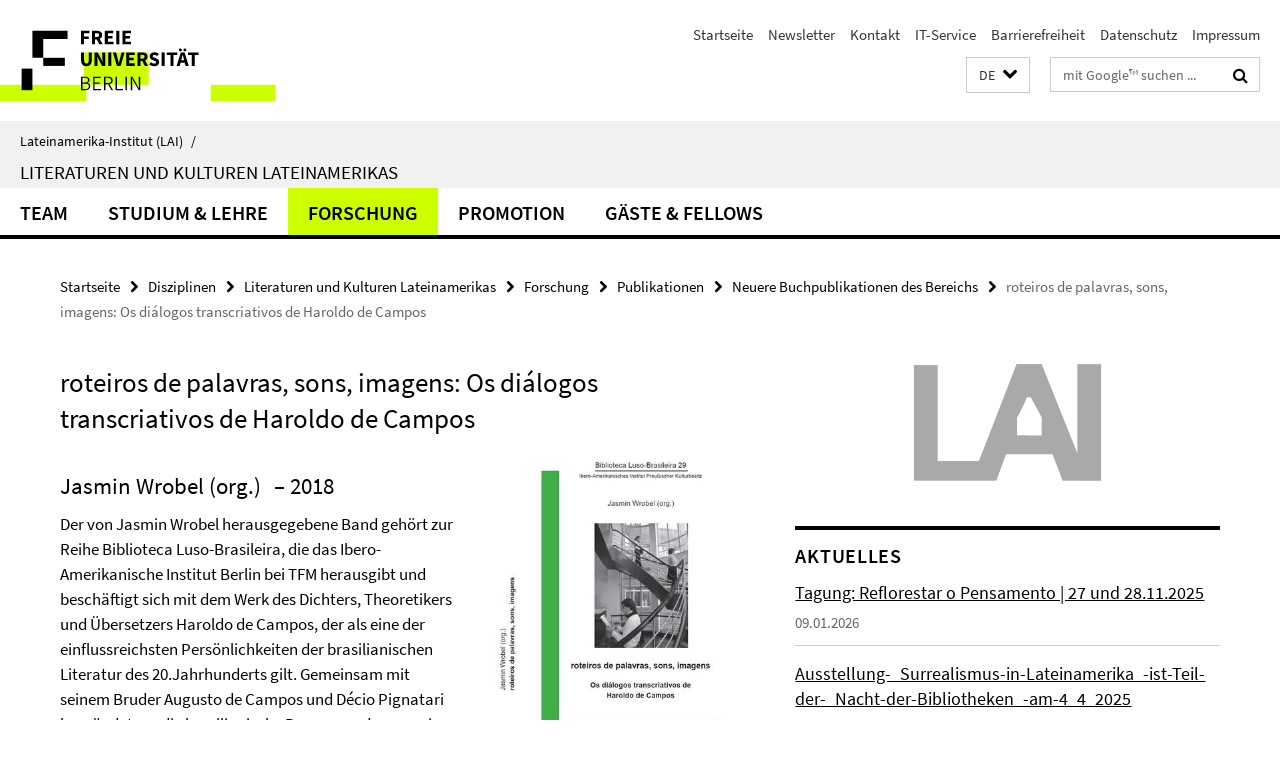

--- FILE ---
content_type: text/html; charset=utf-8
request_url: https://www.lai.fu-berlin.de/disziplinen/literaturen_und_kulturen_lateinamerikas/forschung/publikationen/publikationen_neuere/009_2018_wrobel_roteiros/index.html
body_size: 8343
content:
<!DOCTYPE html><!-- rendered 2026-02-02 04:42:04 (UTC) --><html class="ltr" lang="de"><head><title>roteiros de palavras, sons, imagens: Os diálogos transcriativos de Haroldo de Campos • Literaturen und Kulturen Lateinamerikas • Lateinamerika-Institut (LAI)</title><!-- BEGIN Fragment default/26011920/views/head_meta/91584905/1668500325?061227:1823 -->
<meta charset="utf-8" /><meta content="IE=edge" http-equiv="X-UA-Compatible" /><meta content="width=device-width, initial-scale=1.0" name="viewport" /><meta content="authenticity_token" name="csrf-param" />
<meta content="BU+0o0mj2mMqeZhjYYspefm8U8MWDTCYflerb+gswNM=" name="csrf-token" /><meta content="roteiros de palavras, sons, imagens: Os diálogos transcriativos de Haroldo de Campos" property="og:title" /><meta content="website" property="og:type" /><meta content="https://www.lai.fu-berlin.de/disziplinen/literaturen_und_kulturen_lateinamerikas/forschung/publikationen/publikationen_neuere/009_2018_wrobel_roteiros/index.html" property="og:url" /><meta content="https://www.lai.fu-berlin.de/disziplinen/literaturen_und_kulturen_lateinamerikas/forschung/publikationen/publikationen_neuere/ressourcen-ordner/cover_roteiros.jpg?width=250" property="og:image" /><meta content="index,follow" name="robots" /><meta content="2018-08-17" name="dc.date" /><meta content="roteiros de palavras, sons, imagens: Os diálogos transcriativos de Haroldo de Campos" name="dc.name" /><meta content="DE-BE" name="geo.region" /><meta content="Berlin" name="geo.placename" /><meta content="52.448131;13.286102" name="geo.position" /><link href="https://www.lai.fu-berlin.de/disziplinen/literaturen_und_kulturen_lateinamerikas/forschung/publikationen/publikationen_neuere/009_2018_wrobel_roteiros/index.html" rel="canonical" /><!-- BEGIN Fragment default/26011920/views/favicon/23219389/1768386410?013306:72019 -->
<link href="/assets/default2/favicon-12a6f1b0e53f527326498a6bfd4c3abd.ico" rel="shortcut icon" /><!-- END Fragment default/26011920/views/favicon/23219389/1768386410?013306:72019 -->
<!-- BEGIN Fragment default/26011920/head/rss/false/23219389/1768386410?065733:22003 -->
<link href="https://www.lai.fu-berlin.de/aktuelles/index.rss?format=rss" rel="alternate" title="" type="application/rss+xml" /><!-- END Fragment default/26011920/head/rss/false/23219389/1768386410?065733:22003 -->
<!-- END Fragment default/26011920/views/head_meta/91584905/1668500325?061227:1823 -->
<!-- BEGIN Fragment default/26011920/head/assets/23219389/1768386410/?212659:86400 -->
<link href="/assets/default2/lai_application-part-1-841e7928a8.css" media="all" rel="stylesheet" type="text/css" /><link href="/assets/default2/lai_application-part-2-da0e27bfab.css" media="all" rel="stylesheet" type="text/css" /><script src="/assets/default2/application-781670a880dd5cd1754f30fcf22929cb.js" type="text/javascript"></script><!--[if lt IE 9]><script src="/assets/default2/html5shiv-d11feba7bd03bd542f45c2943ca21fed.js" type="text/javascript"></script><script src="/assets/default2/respond.min-31225ade11a162d40577719d9a33d3ee.js" type="text/javascript"></script><![endif]--><meta content="Rails Connector for Infopark CMS Fiona by Infopark AG (www.infopark.de); Version 6.8.2.36.82613853" name="generator" /><!-- END Fragment default/26011920/head/assets/23219389/1768386410/?212659:86400 -->
</head><body class="site-literaturen-und-kulturen-lateinamerikas layout-size-L"><div class="debug page" data-current-path="/disziplinen/literaturen_und_kulturen_lateinamerikas/forschung/publikationen/publikationen_neuere/009_2018_wrobel_roteiros/"><a class="sr-only" href="#content">Springe direkt zu Inhalt </a><div class="horizontal-bg-container-header nocontent"><div class="container container-header"><header><!-- BEGIN Fragment default/26011920/header-part-1/23237434/1697630297/?222021:86400 -->
<a accesskey="O" id="seitenanfang"></a><a accesskey="H" href="https://www.fu-berlin.de/" hreflang="" id="fu-logo-link" title="Zur Startseite der Freien Universität Berlin"><svg id="fu-logo" version="1.1" viewBox="0 0 775 187.5" x="0" y="0"><defs><g id="fu-logo-elements"><g><polygon points="75 25 156.3 25 156.3 43.8 100 43.8 100 87.5 75 87.5 75 25"></polygon><polygon points="100 87.5 150 87.5 150 106.3 100 106.3 100 87.5"></polygon><polygon points="50 112.5 75 112.5 75 162.5 50 162.5 50 112.5"></polygon></g><g><path d="M187.5,25h19.7v5.9h-12.7v7.2h10.8v5.9h-10.8v12.2h-7.1V25z"></path><path d="M237.7,56.3l-7.1-12.5c3.3-1.5,5.6-4.4,5.6-9c0-7.4-5.4-9.7-12.1-9.7h-11.3v31.3h7.1V45h3.9l6,11.2H237.7z M219.9,30.6 h3.6c3.7,0,5.7,1,5.7,4.1c0,3.1-2,4.7-5.7,4.7h-3.6V30.6z"></path><path d="M242.5,25h19.6v5.9h-12.5v6.3h10.7v5.9h-10.7v7.2h13v5.9h-20.1V25z"></path><path d="M269,25h7.1v31.3H269V25z"></path><path d="M283.2,25h19.6v5.9h-12.5v6.3h10.7v5.9h-10.7v7.2h13v5.9h-20.1V25z"></path></g><g><path d="M427.8,72.7c2,0,3.4-1.4,3.4-3.4c0-1.9-1.4-3.4-3.4-3.4c-2,0-3.4,1.4-3.4,3.4C424.4,71.3,425.8,72.7,427.8,72.7z"></path><path d="M417.2,72.7c2,0,3.4-1.4,3.4-3.4c0-1.9-1.4-3.4-3.4-3.4c-2,0-3.4,1.4-3.4,3.4C413.8,71.3,415.2,72.7,417.2,72.7z"></path><path d="M187.5,91.8V75h7.1v17.5c0,6.1,1.9,8.2,5.4,8.2c3.5,0,5.5-2.1,5.5-8.2V75h6.8v16.8c0,10.5-4.3,15.1-12.3,15.1 C191.9,106.9,187.5,102.3,187.5,91.8z"></path><path d="M218.8,75h7.2l8.2,15.5l3.1,6.9h0.2c-0.3-3.3-0.9-7.7-0.9-11.4V75h6.7v31.3h-7.2L228,90.7l-3.1-6.8h-0.2 c0.3,3.4,0.9,7.6,0.9,11.3v11.1h-6.7V75z"></path><path d="M250.4,75h7.1v31.3h-7.1V75z"></path><path d="M261,75h7.5l3.8,14.6c0.9,3.4,1.6,6.6,2.5,10h0.2c0.9-3.4,1.6-6.6,2.5-10l3.7-14.6h7.2l-9.4,31.3h-8.5L261,75z"></path><path d="M291.9,75h19.6V81h-12.5v6.3h10.7v5.9h-10.7v7.2h13v5.9h-20.1V75z"></path><path d="M342.8,106.3l-7.1-12.5c3.3-1.5,5.6-4.4,5.6-9c0-7.4-5.4-9.7-12.1-9.7H318v31.3h7.1V95.1h3.9l6,11.2H342.8z M325.1,80.7 h3.6c3.7,0,5.7,1,5.7,4.1c0,3.1-2,4.7-5.7,4.7h-3.6V80.7z"></path><path d="M344.9,102.4l4.1-4.8c2.2,1.9,5.1,3.3,7.7,3.3c2.9,0,4.4-1.2,4.4-3c0-2-1.8-2.6-4.5-3.7l-4.1-1.7c-3.2-1.3-6.3-4-6.3-8.5 c0-5.2,4.6-9.3,11.1-9.3c3.6,0,7.4,1.4,10.1,4.1l-3.6,4.5c-2.1-1.6-4-2.4-6.5-2.4c-2.4,0-4,1-4,2.8c0,1.9,2,2.6,4.8,3.7l4,1.6 c3.8,1.5,6.2,4.1,6.2,8.5c0,5.2-4.3,9.7-11.8,9.7C352.4,106.9,348.1,105.3,344.9,102.4z"></path><path d="M373.9,75h7.1v31.3h-7.1V75z"></path><path d="M394.4,81h-8.6V75H410V81h-8.6v25.3h-7.1V81z"></path><path d="M429.2,106.3h7.5L426.9,75h-8.5l-9.8,31.3h7.2l1.9-7.4h9.5L429.2,106.3z M419.2,93.4l0.8-2.9c0.9-3.1,1.7-6.8,2.5-10.1 h0.2c0.8,3.3,1.7,7,2.5,10.1l0.7,2.9H419.2z"></path><path d="M443.6,81h-8.6V75h24.3V81h-8.6v25.3h-7.1V81z"></path></g><g><path d="M187.5,131.2h8.9c6.3,0,10.6,2.2,10.6,7.6c0,3.2-1.7,5.8-4.7,6.8v0.2c3.9,0.7,6.5,3.2,6.5,7.5c0,6.1-4.7,9.1-11.7,9.1 h-9.6V131.2z M195.7,144.7c5.8,0,8.1-2.1,8.1-5.5c0-3.9-2.7-5.4-7.9-5.4h-5.1v10.9H195.7z M196.5,159.9c5.7,0,9.1-2.1,9.1-6.6 c0-4.1-3.3-6-9.1-6h-5.8v12.6H196.5z"></path><path d="M215.5,131.2h17.6v2.8h-14.4v10.6h12.1v2.8h-12.1v12.3h14.9v2.8h-18.1V131.2z"></path><path d="M261.5,162.5l-8.2-14c4.5-0.9,7.4-3.8,7.4-8.7c0-6.3-4.4-8.6-10.7-8.6h-9.4v31.3h3.3v-13.7h6l7.9,13.7H261.5z M243.8,133.9h5.6c5.1,0,8,1.6,8,5.9c0,4.3-2.8,6.3-8,6.3h-5.6V133.9z"></path><path d="M267.4,131.2h3.3v28.5h13.9v2.8h-17.2V131.2z"></path><path d="M290.3,131.2h3.3v31.3h-3.3V131.2z"></path><path d="M302.6,131.2h3.4l12,20.6l3.4,6.4h0.2c-0.2-3.1-0.4-6.4-0.4-9.6v-17.4h3.1v31.3H321l-12-20.6l-3.4-6.4h-0.2 c0.2,3.1,0.4,6.2,0.4,9.4v17.6h-3.1V131.2z"></path></g></g></defs><g id="fu-logo-rects"></g><use x="0" xlink:href="#fu-logo-elements" y="0"></use></svg></a><script>"use strict";var svgFLogoObj = document.getElementById("fu-logo");var rectsContainer = svgFLogoObj.getElementById("fu-logo-rects");var svgns = "http://www.w3.org/2000/svg";var xlinkns = "http://www.w3.org/1999/xlink";function createRect(xPos, yPos) {  var rectWidth = ["300", "200", "150"];  var rectHeight = ["75", "100", "150"];  var rectXOffset = ["0", "100", "50"];  var rectYOffset = ["0", "75", "150"];  var x = rectXOffset[getRandomIntInclusive(0, 2)];  var y = rectYOffset[getRandomIntInclusive(0, 2)];  if (xPos == "1") {    x = x;  }  if (xPos == "2") {    x = +x + 193.75;  }  if (xPos == "3") {    x = +x + 387.5;  }  if (xPos == "4") {    x = +x + 581.25;  }  if (yPos == "1") {    y = y;  }  if (yPos == "2") {    y = +y + 112.5;  }  var cssClasses = "rectangle";  var rectColor = "#CCFF00";  var style = "fill: ".concat(rectColor, ";");  var rect = document.createElementNS(svgns, "rect");  rect.setAttribute("x", x);  rect.setAttribute("y", y);  rect.setAttribute("width", rectWidth[getRandomIntInclusive(0, 2)]);  rect.setAttribute("height", rectHeight[getRandomIntInclusive(0, 2)]);  rect.setAttribute("class", cssClasses);  rect.setAttribute("style", style);  rectsContainer.appendChild(rect);}function getRandomIntInclusive(min, max) {  min = Math.ceil(min);  max = Math.floor(max);  return Math.floor(Math.random() * (max - min + 1)) + min;}function makeGrid() {  for (var i = 1; i < 17; i = i + 1) {    if (i == "1") {      createRect("1", "1");    }    if (i == "2") {      createRect("2", "1");    }    if (i == "3") {      createRect("3", "1");    }    if (i == "5") {      createRect("1", "2");    }    if (i == "6") {      createRect("2", "2");    }    if (i == "7") {      createRect("3", "2");    }    if (i == "8") {      createRect("4", "2");    }  }}makeGrid();</script><a accesskey="H" href="https://www.fu-berlin.de/" hreflang="" id="fu-label-link" title="Zur Startseite der Freien Universität Berlin"><div id="fu-label-wrapper"><svg id="fu-label" version="1.1" viewBox="0 0 50 50" x="0" y="0"><defs><g id="fu-label-elements"><rect height="50" id="fu-label-bg" width="50"></rect><g><polygon points="19.17 10.75 36.01 10.75 36.01 14.65 24.35 14.65 24.35 23.71 19.17 23.71 19.17 10.75"></polygon><polygon points="24.35 23.71 34.71 23.71 34.71 27.6 24.35 27.6 24.35 23.71"></polygon><polygon points="13.99 28.88 19.17 28.88 19.17 39.25 13.99 39.25 13.99 28.88"></polygon></g></g></defs><use x="0" xlink:href="#fu-label-elements" y="0"></use></svg></div><div id="fu-label-text">Freie Universität Berlin</div></a><h1 class="hide">Lateinamerika-Institut (LAI)</h1><hr class="hide" /><h2 class="sr-only">Service-Navigation</h2><ul class="top-nav no-print"><li><a href="/index.html" rel="index" title="Zur Startseite von: Lateinamerika-Institut (LAI)">Startseite</a></li><li><a href="/newsletter/index.html" title="Newsletter des Lateinamerika-Instituts">Newsletter</a></li><li><a href="/kontakt/index.html" title="">Kontakt</a></li><li><a href="/institut/IT-Service/index.html" title="">IT-Service</a></li><li><a href="https://www.fu-berlin.de/$REDIRECTS/barrierefreiheit.html" title="">Barrierefreiheit</a></li><li><a href="/datenschutzhinweise/index.html" title="">Datenschutz</a></li><li><a href="/impressum/index.html" title="Impressum gem. § 5 Telemediengesetz (TMG)">Impressum</a></li></ul><!-- END Fragment default/26011920/header-part-1/23237434/1697630297/?222021:86400 -->
<a class="services-menu-icon no-print"><div class="icon-close icon-cds icon-cds-wrong" style="display: none;"></div><div class="icon-menu"><div class="dot"></div><div class="dot"></div><div class="dot"></div></div></a><div class="services-search-icon no-print"><div class="icon-close icon-cds icon-cds-wrong" style="display: none;"></div><div class="icon-search fa fa-search"></div></div><div class="services no-print"><!-- BEGIN Fragment default/26011920/header/languages/23237434/1697630297/?062235:4027 -->
<div class="services-language dropdown"><div aria-haspopup="listbox" aria-label="Sprache auswählen" class="services-dropdown-button btn btn-default" id="lang" role="button"><span aria-label="Deutsch">DE</span><div class="services-dropdown-button-icon"><div class="fa fa-chevron-down services-dropdown-button-icon-open"></div><div class="fa fa-chevron-up services-dropdown-button-icon-close"></div></div></div><ul class="dropdown-menu dropdown-menu-right" role="listbox" tabindex="-1"><li aria-disabled="true" aria-selected="true" class="disabled" role="option"><a href="#" lang="de" title="Diese Seite ist die Deutschsprachige Version">DE: Deutsch</a></li><li role="option"><a class="fub-language-version" data-locale="en" href="#" hreflang="en" lang="en" title="English version">EN: English</a></li><li role="option"><a class="fub-language-version" data-locale="es" href="#" hreflang="es" lang="es" title="La versión en Español de esta página">ES: Español</a></li></ul></div><!-- END Fragment default/26011920/header/languages/23237434/1697630297/?062235:4027 -->
<!-- BEGIN Fragment default/26011920/header-part-2/23237434/1697630297/?222021:86400 -->
<div class="services-search"><form action="/_search/index.html" class="fub-google-search-form" id="search-form" method="get" role="search"><input name="ie" type="hidden" value="UTF-8" /><label class="search-label" for="search-input">Suchbegriffe</label><input autocomplete="off" class="search-input" id="search-input" name="q" placeholder="mit Google™ suchen ..." title="Suchbegriff bitte hier eingeben" type="text" /><button class="search-button" id="search_button" title="mit Google™ suchen ..." type="submit"><i class="fa fa-search"></i></button></form><div class="search-privacy-link"><a href="http://www.fu-berlin.de/redaktion/impressum/datenschutzhinweise#faq_06_externe_suche" title="Hinweise zur Datenübertragung bei der Google™ Suche">Hinweise zur Datenübertragung bei der Google™ Suche</a></div></div><!-- END Fragment default/26011920/header-part-2/23237434/1697630297/?222021:86400 -->
</div></header></div></div><div class="horizontal-bg-container-identity nocontent"><div class="container container-identity"><div class="identity closed"><i class="identity-text-parent-icon-close fa fa-angle-up no-print"></i><i class="identity-text-parent-icon-open fa fa-angle-down no-print"></i><div class="identity-text-parent no-print"><a class="identity-text-parent-first" href="/index.html" rel="index" title="Zur Startseite von: ">Lateinamerika-Institut (LAI)<span class="identity-text-separator">/</span></a></div><h2 class="identity-text-main"><a href="/disziplinen/literaturen_und_kulturen_lateinamerikas/index.html" title="Zur Startseite von:  Literaturen und Kulturen Lateinamerikas">Literaturen und Kulturen Lateinamerikas</a></h2></div></div></div><!-- BEGIN Fragment default/26011920/navbar-wrapper-ajax/0/23237434/1697630297/?060700:3600 -->
<div class="navbar-wrapper cms-box-ajax-content" data-ajax-url="/disziplinen/literaturen_und_kulturen_lateinamerikas/index.html?comp=navbar&amp;irq=1&amp;pm=0"><nav class="main-nav-container no-print" style=""><div class="container main-nav-container-inner"><div class="main-nav-scroll-buttons" style="display:none"><div id="main-nav-btn-scroll-left" role="button"><div class="fa fa-angle-left"></div></div><div id="main-nav-btn-scroll-right" role="button"><div class="fa fa-angle-right"></div></div></div><div class="main-nav-toggle"><span class="main-nav-toggle-text">Menü</span><span class="main-nav-toggle-icon"><span class="line"></span><span class="line"></span><span class="line"></span></span></div><ul class="main-nav level-1" id="fub-main-nav"><li class="main-nav-item level-1 has-children" data-index="0" data-menu-item-path="#" data-menu-shortened="0"><a class="main-nav-item-link level-1" href="#" title="loading...">Team</a><div class="icon-has-children"><div class="fa fa-angle-right"></div><div class="fa fa-angle-down"></div><div class="fa fa-angle-up"></div></div><div class="container main-nav-parent level-2" style="display:none"><p style="margin: 20px;">loading... </p></div></li><li class="main-nav-item level-1 has-children" data-index="1" data-menu-item-path="#" data-menu-shortened="0"><a class="main-nav-item-link level-1" href="#" title="loading...">Studium &amp; Lehre</a><div class="icon-has-children"><div class="fa fa-angle-right"></div><div class="fa fa-angle-down"></div><div class="fa fa-angle-up"></div></div><div class="container main-nav-parent level-2" style="display:none"><p style="margin: 20px;">loading... </p></div></li><li class="main-nav-item level-1 has-children" data-index="2" data-menu-item-path="#" data-menu-shortened="0"><a class="main-nav-item-link level-1" href="#" title="loading...">Forschung</a><div class="icon-has-children"><div class="fa fa-angle-right"></div><div class="fa fa-angle-down"></div><div class="fa fa-angle-up"></div></div><div class="container main-nav-parent level-2" style="display:none"><p style="margin: 20px;">loading... </p></div></li><li class="main-nav-item level-1 has-children" data-index="3" data-menu-item-path="#" data-menu-shortened="0"><a class="main-nav-item-link level-1" href="#" title="loading...">Promotion</a><div class="icon-has-children"><div class="fa fa-angle-right"></div><div class="fa fa-angle-down"></div><div class="fa fa-angle-up"></div></div><div class="container main-nav-parent level-2" style="display:none"><p style="margin: 20px;">loading... </p></div></li><li class="main-nav-item level-1 has-children" data-index="4" data-menu-item-path="#" data-menu-shortened="0"><a class="main-nav-item-link level-1" href="#" title="loading...">Gäste &amp; Fellows</a><div class="icon-has-children"><div class="fa fa-angle-right"></div><div class="fa fa-angle-down"></div><div class="fa fa-angle-up"></div></div><div class="container main-nav-parent level-2" style="display:none"><p style="margin: 20px;">loading... </p></div></li></ul></div><div class="main-nav-flyout-global"><div class="container"></div><button id="main-nav-btn-flyout-close" type="button"><div id="main-nav-btn-flyout-close-container"><i class="fa fa-angle-up"></i></div></button></div></nav></div><script type="text/javascript">$(document).ready(function () { Luise.Navigation.init(); });</script><!-- END Fragment default/26011920/navbar-wrapper-ajax/0/23237434/1697630297/?060700:3600 -->
<div class="content-wrapper main horizontal-bg-container-main"><div class="container breadcrumbs-container nocontent"><div class="row"><div class="col-xs-12"><div class="box breadcrumbs no-print"><p class="hide">Pfadnavigation</p><ul class="fu-breadcrumb"><li><a href="/index.html">Startseite</a><i class="fa fa-chevron-right"></i></li><li><a href="/disziplinen/index.html">Disziplinen</a><i class="fa fa-chevron-right"></i></li><li><a href="/disziplinen/literaturen_und_kulturen_lateinamerikas/index.html">Literaturen und Kulturen Lateinamerikas</a><i class="fa fa-chevron-right"></i></li><li><a href="/disziplinen/literaturen_und_kulturen_lateinamerikas/forschung/index.html">Forschung</a><i class="fa fa-chevron-right"></i></li><li><a href="/disziplinen/literaturen_und_kulturen_lateinamerikas/forschung/publikationen/index.html">Publikationen</a><i class="fa fa-chevron-right"></i></li><li><a href="/disziplinen/literaturen_und_kulturen_lateinamerikas/forschung/publikationen/publikationen_neuere/index.html">Neuere Buchpublikationen des Bereichs</a><i class="fa fa-chevron-right"></i></li><li class="active">roteiros de palavras, sons, imagens: Os diálogos transcriativos de Haroldo de Campos</li></ul></div></div></div></div><div class="container"><div class="row"><main class="col-m-7 print-full-width"><!--skiplink anchor: content--><div class="fub-content fub-fu_dc_publikation_ordner"><a id="content"></a><div class="box dc-pub-doc"><h1 class="dc-pub-doc-headline">roteiros de palavras, sons, imagens: Os diálogos transcriativos de Haroldo de Campos</h1><div class="dc-pub-doc-container clearfix"><!-- BEGIN Fragment default/26011920/content_media/91584905/1668500325/91584905/1668500325/?055205:601 -->
<div class="icaption-right-container-s1"><figure class="icaption-right-s1" data-debug-style="5"><div class="icaption-image"><a href="/disziplinen/literaturen_und_kulturen_lateinamerikas/forschung/publikationen/publikationen_neuere/ressourcen-ordner/cover_roteiros.jpg?html=1&amp;locale=de&amp;ref=91584905" rel="nofollow" title="Bild vergrößern"><picture data-colspan="7" data-image-max-width="" data-image-size="S"><source data-screen-size='xl' srcset='/disziplinen/literaturen_und_kulturen_lateinamerikas/forschung/publikationen/publikationen_neuere/ressourcen-ordner/cover_roteiros.jpg?width=350 1x, /disziplinen/literaturen_und_kulturen_lateinamerikas/forschung/publikationen/publikationen_neuere/ressourcen-ordner/cover_roteiros.jpg?width=700 2x, /disziplinen/literaturen_und_kulturen_lateinamerikas/forschung/publikationen/publikationen_neuere/ressourcen-ordner/cover_roteiros.jpg?width=1300 3x' media='(min-width: 1200px)' ><source data-screen-size='l' srcset='/disziplinen/literaturen_und_kulturen_lateinamerikas/forschung/publikationen/publikationen_neuere/ressourcen-ordner/cover_roteiros.jpg?width=250 1x, /disziplinen/literaturen_und_kulturen_lateinamerikas/forschung/publikationen/publikationen_neuere/ressourcen-ordner/cover_roteiros.jpg?width=500 2x, /disziplinen/literaturen_und_kulturen_lateinamerikas/forschung/publikationen/publikationen_neuere/ressourcen-ordner/cover_roteiros.jpg?width=1000 3x' media='(min-width: 990px)' ><source data-screen-size='m' srcset='/disziplinen/literaturen_und_kulturen_lateinamerikas/forschung/publikationen/publikationen_neuere/ressourcen-ordner/cover_roteiros.jpg?width=250 1x, /disziplinen/literaturen_und_kulturen_lateinamerikas/forschung/publikationen/publikationen_neuere/ressourcen-ordner/cover_roteiros.jpg?width=500 2x, /disziplinen/literaturen_und_kulturen_lateinamerikas/forschung/publikationen/publikationen_neuere/ressourcen-ordner/cover_roteiros.jpg?width=1000 3x' media='(min-width: 768px)' ><source data-screen-size='s' srcset='/disziplinen/literaturen_und_kulturen_lateinamerikas/forschung/publikationen/publikationen_neuere/ressourcen-ordner/cover_roteiros.jpg?width=350 1x, /disziplinen/literaturen_und_kulturen_lateinamerikas/forschung/publikationen/publikationen_neuere/ressourcen-ordner/cover_roteiros.jpg?width=700 2x, /disziplinen/literaturen_und_kulturen_lateinamerikas/forschung/publikationen/publikationen_neuere/ressourcen-ordner/cover_roteiros.jpg?width=1300 3x' media='(min-width: 520px)' ><source data-screen-size='xs' srcset='/disziplinen/literaturen_und_kulturen_lateinamerikas/forschung/publikationen/publikationen_neuere/ressourcen-ordner/cover_roteiros.jpg?width=250 1x, /disziplinen/literaturen_und_kulturen_lateinamerikas/forschung/publikationen/publikationen_neuere/ressourcen-ordner/cover_roteiros.jpg?width=500 2x, /disziplinen/literaturen_und_kulturen_lateinamerikas/forschung/publikationen/publikationen_neuere/ressourcen-ordner/cover_roteiros.jpg?width=1000 3x' ><img alt="Cover" class="figure-img" data-image-obj-id="91602860" src="/disziplinen/literaturen_und_kulturen_lateinamerikas/forschung/publikationen/publikationen_neuere/ressourcen-ordner/cover_roteiros.jpg?width=350" style="width:100%;" /></picture></a></div><figcaption><p class="mark-6 icaption-caption" id="caption_91602860"><span aria-label="Bild: "></span><span class="icaption-caption-title">Cover<br /></span>Bildquelle: Jasmin Wrobel / TFM</p></figcaption></figure></div><!-- END Fragment default/26011920/content_media/91584905/1668500325/91584905/1668500325/?055205:601 -->
<h2><span class="dc-pub-doc-creator">Jasmin Wrobel (org.)</span><span class="dc-pub-doc-date">&nbsp;&ndash; 2018</span></h2><div class="dc-pub-doc-description-de"><p>Der von Jasmin Wrobel herausgegebene Band gehört zur Reihe Biblioteca Luso-Brasileira, die das Ibero-Amerikanische Institut Berlin bei TFM herausgibt und beschäftigt sich mit dem Werk des Dichters, Theoretikers und Übersetzers Haroldo de Campos, der als eine der einflussreichsten Persönlichkeiten der brasilianischen Literatur des 20.Jahrhunderts gilt.

Gemeinsam mit seinem Bruder Augusto de Campos und Décio Pignatari begründete er die brasilianische Bewegung der „poesia concreta“ (konkrete Poesie). Die Aufsätze des vorliegenden 29. Bandes der Reihe verfolgen einen interdisziplinären Ansatz und widmen sich den unterschiedlichen Facetten von Haroldo de Campos‘ Werk.</p></div><div class="dc-pub-doc-description-en"><p></p></div></div><div class="dc-pub-doc-table"><div class="dc-pub-doc-table-item row"><div class="dc-pub-doc-table-item-label col-m-3">Titel</div><div class="dc-pub-doc-table-item-data col-m-9">roteiros de palavras, sons, imagens: Os diálogos transcriativos de Haroldo de Campos</div></div><div class="dc-pub-doc-table-item row"><div class="dc-pub-doc-table-item-label col-m-3">Verfasser</div><div class="dc-pub-doc-table-item-data col-m-9">Jasmin Wrobel (org.)</div></div><div class="dc-pub-doc-table-item row"><div class="dc-pub-doc-table-item-label col-m-3">Verlag</div><div class="dc-pub-doc-table-item-data col-m-9">TFM, Verlag Teo Ferrer de Mesquita</div></div><div class="dc-pub-doc-table-item row"><div class="dc-pub-doc-table-item-label col-m-3">Ort</div><div class="dc-pub-doc-table-item-data col-m-9">Frankfurt/M.</div></div><div class="dc-pub-doc-table-item row"><div class="dc-pub-doc-table-item-label col-m-3">Datum</div><div class="dc-pub-doc-table-item-data col-m-9">2018</div></div><div class="dc-pub-doc-table-item row"><div class="dc-pub-doc-table-item-label col-m-3">Quelle/n</div><div class="dc-pub-doc-table-item-data col-m-9"><ul class="dc-pub-doc-table-item-source-list fa-ul"><li><a href="/disziplinen/literaturen_und_kulturen_lateinamerikas/aktuelles/ressourcen/LB_29_indice_wrobel.pdf" type="application/pdf"><span class="fa-li icon-cds icon-cds-download"></span>Índice [pdf]</a></li></ul></div></div><div class="dc-pub-doc-table-item row"><div class="dc-pub-doc-table-item-label col-m-3">Sprache</div><div class="dc-pub-doc-table-item-data col-m-9">por</div></div><div class="dc-pub-doc-table-item row"><div class="dc-pub-doc-table-item-label col-m-3">Art</div><div class="dc-pub-doc-table-item-data col-m-9">Text</div></div><div class="dc-pub-doc-table-item row"><div class="dc-pub-doc-table-item-label col-m-3">Größe oder Länge</div><div class="dc-pub-doc-table-item-data col-m-9">272 Seiten</div></div></div></div><noscript><div class="warning_box"><em class="mark-4">Für eine optimale Darstellung dieser Seite aktivieren Sie bitte JavaScript.</em></div></noscript></div></main><!-- BEGIN Fragment default/26011920/sidebar_subtree/23237434/1697630297/?061205:1801 -->
<aside class="col-m-5 sidebar-right no-print nocontent"><div class="row"><div class="col-l-11 col-l-offset-1"><div class="content-element second-logo"><div class="box box-sidebar-banner"><div class="icaption-image"><a href="/index.html"><picture data-adaptive-with="700"><source data-screen-size='-' srcset='/_media/schriftzug_lai.png?width=700 1x, /_media/schriftzug_lai.png?width=1300 2x, /_media/schriftzug_lai.png?width=2000 3x' ><img alt="Lateinamerika-Institut (LAI)" class="figure-img" data-image-obj-id="23394370" src="/_media/schriftzug_lai.png?width=700" /></picture></a></div></div></div></div></div><div class="row"><div class="col-l-11 col-l-offset-1"><div class="content-element"><!-- BEGIN Fragment default/26011920/news-box-outer/23237443/1763382661/?060700:3600 -->
<div class="box box-news-list-v1 box-border box-news-cms-5"><h3 class="box-news-list-v1-headline">Aktuelles</h3><div class="news cms-box-ajax-content" data-ajax-url="/disziplinen/literaturen_und_kulturen_lateinamerikas/aktuelles/index.html?irq=1&amp;page=1"><div class="spinner news" style="display: none; width: 16px; padding: 20px;"><img alt="spinner" src="/assets/default2/spinner-39a0a2170912fd2acf310826322141db.gif" /></div><noscript><em class="mark-4">Zur Anzeige dieser Inhalte wird JavaScript benötigt.</em><p><a href="/disziplinen/literaturen_und_kulturen_lateinamerikas/aktuelles/index.html" title="Aktuelles">Übersicht</a></p></noscript></div></div><!-- END Fragment default/26011920/news-box-outer/23237443/1763382661/?060700:3600 -->
</div></div></div><div class="row"><div class="col-l-11 col-l-offset-1"><div class="content-element"><!-- BEGIN Fragment default/26011920/fu_termin_ordner/5/69b2bfc6d9378ec526980aa4f4f32864dc127bc6/25894081/1763149505/?060700:3600 -->
<div class="box box-event-list-v1 box-border box-events-cms-5"><h3 class="box-event-list-v1-headline">Termine</h3><div class="cms-box-ajax-content"><div class="events" data-ajax-url="/disziplinen/literaturen_und_kulturen_lateinamerikas/Termine/index.html?irq=1&amp;page=1"><div class="spinner events" style="display: none; width: 16px; padding: 20px;"><img alt="spinner" src="/assets/default2/spinner-39a0a2170912fd2acf310826322141db.gif" /></div><noscript><em class="mark-4">Zur Anzeige dieser Inhalte wird JavaScript benötigt.</em><p><a href="/disziplinen/literaturen_und_kulturen_lateinamerikas/Termine/index.html" title="Termine">Übersicht</a></p></noscript></div></div></div><!-- END Fragment default/26011920/fu_termin_ordner/5/69b2bfc6d9378ec526980aa4f4f32864dc127bc6/25894081/1763149505/?060700:3600 -->
</div></div></div><div class="row"><div class="col-l-11 col-l-offset-1"><div class="content-element"><div class="box box-media-item-5"><figure class="media-item"><div class="icaption-image"><link href="https://medien.cedis.fu-berlin.de/services/fu-player/r03/css/fu-video-player.min.css" rel="stylesheet" type="text/css" /><script src="https://medien.cedis.fu-berlin.de/services/fu-player/r03/js/fu-video-player.min.js" type="text/javascript"></script><div class="box-media-item-videojs" style="background: #fff; max-width: 100%; margin-bottom: 11px;"><div class="cms-box-ajax-content" data-ajax-url="/disziplinen/literaturen_und_kulturen_lateinamerikas/Video-Galaxias/Video-Datei/index.html?irq=1" style="background: #f1f1f1;"><div class="spinner media-item" style="display: none; width: 16px; padding: 20px;"><img alt="spinner" src="/assets/default2/spinner-39a0a2170912fd2acf310826322141db.gif" /></div><noscript><em class="mark-4">Zur Anzeige dieser Inhalte wird JavaScript benötigt.</em></noscript></div></div></div></figure></div></div></div></div></aside><!-- END Fragment default/26011920/sidebar_subtree/23237434/1697630297/?061205:1801 -->
</div></div></div><!-- BEGIN Fragment default/26011920/footer/banners/23237434/1697630297/?060700:3600 -->
<!-- END Fragment default/26011920/footer/banners/23237434/1697630297/?060700:3600 -->
<div class="horizontal-bg-container-footer no-print nocontent"><footer><div class="container container-footer"><div class="row"><!-- BEGIN Fragment default/26011920/footer/col-1/23237434/1697630297/?060700:3600 -->
<div class="col-m-6 col-l-3"><div class="box"><h3 class="footer-section-headline">Literaturen und Kulturen Lateinamerikas</h3><ul class="footer-section-list fa-ul"><li><a href="/disziplinen/literaturen_und_kulturen_lateinamerikas/mitarbeiter_innen/index.html" target="_self"><i class="fa fa-li fa-chevron-right"></i>Team</a></li><li><a href="/disziplinen/literaturen_und_kulturen_lateinamerikas/forschung/index.html" target="_self"><i class="fa fa-li fa-chevron-right"></i>Forschung</a></li><li><a href="/disziplinen/literaturen_und_kulturen_lateinamerikas/studiengaenge/index.html" target="_self"><i class="fa fa-li fa-chevron-right"></i>Studium &amp; Lehre</a></li><li><a href="/disziplinen/literaturen_und_kulturen_lateinamerikas/promotion/index.html" target="_self"><i class="fa fa-li fa-chevron-right"></i>Promotion</a></li><li><a href="/disziplinen/literaturen_und_kulturen_lateinamerikas/Gastwissenschaftler_innen/index.html" target="_self"><i class="fa fa-li fa-chevron-right"></i>Gäste &amp; Fellows</a></li></ul></div></div><!-- END Fragment default/26011920/footer/col-1/23237434/1697630297/?060700:3600 -->
<!-- BEGIN Fragment default/26011920/footer/col-2/23237434/1697630297/?060700:3600 -->
<div class="col-m-6 col-l-3"><div class="box"><h3 class="footer-section-headline">Service-Navigation</h3><ul class="footer-section-list fa-ul"><li><a href="/index.html" rel="index" title="Zur Startseite von: Lateinamerika-Institut (LAI)"><i class="fa fa-li fa-chevron-right"></i>Startseite</a></li><li><a href="/newsletter/index.html" title="Newsletter des Lateinamerika-Instituts"><i class="fa fa-li fa-chevron-right"></i>Newsletter</a></li><li><a href="/kontakt/index.html" title=""><i class="fa fa-li fa-chevron-right"></i>Kontakt</a></li><li><a href="/institut/IT-Service/index.html" title=""><i class="fa fa-li fa-chevron-right"></i>IT-Service</a></li><li><a href="https://www.fu-berlin.de/$REDIRECTS/barrierefreiheit.html" title=""><i class="fa fa-li fa-chevron-right"></i>Barrierefreiheit</a></li><li><a href="/datenschutzhinweise/index.html" title=""><i class="fa fa-li fa-chevron-right"></i>Datenschutz</a></li><li><a href="/impressum/index.html" title="Impressum gem. § 5 Telemediengesetz (TMG)"><i class="fa fa-li fa-chevron-right"></i>Impressum</a></li></ul></div></div><!-- END Fragment default/26011920/footer/col-2/23237434/1697630297/?060700:3600 -->
<!-- BEGIN Fragment default/26011920/footer/col-3/23237434/1697630297/?060700:3600 -->
<div class="clearfix visible-m"></div><div class="col-m-6 col-l-3"><div class="box"><h3 class="footer-section-headline">Soziale Medien</h3><ul class="footer-section-list footer-section-list-social fa-ul"><li><a href="http://www.facebook.com/pages/LAI-Literaturen-und-Kulturen/490367797756368" rel="external" target="_blank" title=""><i class="fa fa-li fa-facebook-square"></i>Facebook</a></li></ul><a class="footer-section-list-social-notice" href="http://www.fu-berlin.de/redaktion/impressum/hinweis_social-media" title="Bitte beachten Sie die Hinweise zur Nutzung sozialer Medien">Hinweise zur Nutzung sozialer Medien</a></div></div><!-- END Fragment default/26011920/footer/col-3/23237434/1697630297/?060700:3600 -->
<div class="col-m-6 col-l-3"><div class="box"><h3 class="footer-section-headline">Diese Seite</h3><ul class="footer-section-list fa-ul"><li><a href="#" onclick="javascript:self.print();return false;" rel="alternate" role="button" title="Diese Seite drucken"><i class="fa fa-li fa-chevron-right"></i>Drucken</a></li><!-- BEGIN Fragment default/26011920/footer/col-4.rss/23237434/1697630297/?060700:3600 -->
<li><a href="https://www.lai.fu-berlin.de/aktuelles/index.rss?format=rss" target="_blank" title="RSS-Feed abonnieren"><i class="fa fa-li fa-chevron-right"></i>RSS-Feed abonnieren</a></li><!-- END Fragment default/26011920/footer/col-4.rss/23237434/1697630297/?060700:3600 -->
<!-- BEGIN Fragment default/26011920/footer/col-4.languages/23237434/1697630297/?060700:3600 -->
<li><a class="fub-language-version" data-locale="de" href="/disziplinen/literaturen_und_kulturen_lateinamerikas/index.html?irq=0&amp;next=en" hreflang="en" lang="en" title="English version"><i class="fa fa-li fa-chevron-right"></i>English</a></li><li><a class="fub-language-version" data-locale="de" href="/disziplinen/literaturen_und_kulturen_lateinamerikas/index.html?irq=0&amp;next=es" hreflang="es" lang="es" title="La versión en Español de esta página"><i class="fa fa-li fa-chevron-right"></i>Español</a></li><!-- END Fragment default/26011920/footer/col-4.languages/23237434/1697630297/?060700:3600 -->
</ul></div></div></div></div><div class="container container-seal"><div class="row"><div class="col-xs-12"><img alt="Siegel der Freien Universität Berlin" id="fu-seal" src="/assets/default2/fu-siegel-web-schwarz-684a4d11be3c3400d8906a344a77c9a4.png" /><div id="fu-seal-description">Das wissenschaftliche Ethos der Freien Universität Berlin wird seit ihrer Gründung im Dezember 1948 von drei Werten bestimmt: Wahrheit, Gerechtigkeit und Freiheit.</div></div></div></div></footer></div><script src="/assets/default2/henry-55a2f6b1df7f8729fca2d550689240e9.js" type="text/javascript"></script></div></body></html>

--- FILE ---
content_type: text/html; charset=utf-8
request_url: https://www.lai.fu-berlin.de/disziplinen/literaturen_und_kulturen_lateinamerikas/index.html?comp=navbar&irq=1&pm=0
body_size: 3466
content:
<!-- BEGIN Fragment default/26011920/navbar-wrapper/23237434/1697630297/?061207:1800 -->
<!-- BEGIN Fragment default/26011920/navbar/1ad5cdd12274e4afd85796df01db74efbbe8cb21/?054207:86400 -->
<nav class="main-nav-container no-print nocontent" style="display: none;"><div class="container main-nav-container-inner"><div class="main-nav-scroll-buttons" style="display:none"><div id="main-nav-btn-scroll-left" role="button"><div class="fa fa-angle-left"></div></div><div id="main-nav-btn-scroll-right" role="button"><div class="fa fa-angle-right"></div></div></div><div class="main-nav-toggle"><span class="main-nav-toggle-text">Menü</span><span class="main-nav-toggle-icon"><span class="line"></span><span class="line"></span><span class="line"></span></span></div><ul class="main-nav level-1" id="fub-main-nav"><li class="main-nav-item level-1" data-index="0" data-menu-item-path="/disziplinen/literaturen_und_kulturen_lateinamerikas/mitarbeiter_innen" data-menu-shortened="0" id="main-nav-item-mitarbeiter_innen"><a class="main-nav-item-link level-1" href="/disziplinen/literaturen_und_kulturen_lateinamerikas/mitarbeiter_innen/index.html">Team</a></li><li class="main-nav-item level-1 has-children" data-index="1" data-menu-item-path="/disziplinen/literaturen_und_kulturen_lateinamerikas/studiengaenge" data-menu-shortened="0" id="main-nav-item-studiengaenge"><a class="main-nav-item-link level-1" href="/disziplinen/literaturen_und_kulturen_lateinamerikas/studiengaenge/index.html">Studium &amp; Lehre</a><div class="icon-has-children"><div class="fa fa-angle-right"></div><div class="fa fa-angle-down"></div><div class="fa fa-angle-up"></div></div><div class="container main-nav-parent level-2" style="display:none"><a class="main-nav-item-link level-1" href="/disziplinen/literaturen_und_kulturen_lateinamerikas/studiengaenge/index.html"><span>Zur Übersichtsseite Studium &amp; Lehre</span></a></div><ul class="main-nav level-2"><li class="main-nav-item level-2 has-children" data-menu-item-path="/disziplinen/literaturen_und_kulturen_lateinamerikas/studiengaenge/lateinamerikanische_literatur_in_berlin"><a class="main-nav-item-link level-2" href="/disziplinen/literaturen_und_kulturen_lateinamerikas/studiengaenge/lateinamerikanische_literatur_in_berlin/index.html">Lateinamerikanische Literatur in Berlin</a><div class="icon-has-children"><div class="fa fa-angle-right"></div><div class="fa fa-angle-down"></div><div class="fa fa-angle-up"></div></div><ul class="main-nav level-3"><li class="main-nav-item level-3 " data-menu-item-path="/disziplinen/literaturen_und_kulturen_lateinamerikas/studiengaenge/lateinamerikanische_literatur_in_berlin/berlin_in_der_lateinamerikanischen_literatur"><a class="main-nav-item-link level-3" href="/disziplinen/literaturen_und_kulturen_lateinamerikas/studiengaenge/lateinamerikanische_literatur_in_berlin/berlin_in_der_lateinamerikanischen_literatur/index.html">Berlin in der lateinamerikanischen Literatur. Eine Spurensuche in lateinamerikanischen Texten und im Berliner Stadtraum</a></li><li class="main-nav-item level-3 " data-menu-item-path="/disziplinen/literaturen_und_kulturen_lateinamerikas/studiengaenge/lateinamerikanische_literatur_in_berlin/cronicas_de_berlin"><a class="main-nav-item-link level-3" href="/disziplinen/literaturen_und_kulturen_lateinamerikas/studiengaenge/lateinamerikanische_literatur_in_berlin/cronicas_de_berlin/index.html">Crónicas de Berlín. Marcas latinas en la ciudad mutante</a></li><li class="main-nav-item level-3 " data-menu-item-path="/disziplinen/literaturen_und_kulturen_lateinamerikas/studiengaenge/lateinamerikanische_literatur_in_berlin/seminario_de_escritura_creativa_sin_aliento"><a class="main-nav-item-link level-3" href="/disziplinen/literaturen_und_kulturen_lateinamerikas/studiengaenge/lateinamerikanische_literatur_in_berlin/seminario_de_escritura_creativa_sin_aliento/index.html">Sin Aliento. Memoria de un tiempo que marcó a fuego nuestra experiencia social y del que ya (casi) nadie quiere acordarse.</a></li></ul></li><li class="main-nav-item level-2 " data-menu-item-path="/disziplinen/literaturen_und_kulturen_lateinamerikas/studiengaenge/Berufsperspektiven"><a class="main-nav-item-link level-2" href="/disziplinen/literaturen_und_kulturen_lateinamerikas/studiengaenge/Berufsperspektiven/index.html">Berufsperspektiven</a></li><li class="main-nav-item level-2 has-children" data-menu-item-path="/disziplinen/literaturen_und_kulturen_lateinamerikas/studiengaenge/elearning-projekte"><a class="main-nav-item-link level-2" href="/disziplinen/literaturen_und_kulturen_lateinamerikas/studiengaenge/elearning-projekte/index.html">Lehrprojekte | E-Learning-Projekte</a><div class="icon-has-children"><div class="fa fa-angle-right"></div><div class="fa fa-angle-down"></div><div class="fa fa-angle-up"></div></div><ul class="main-nav level-3"><li class="main-nav-item level-3 " data-menu-item-path="/disziplinen/literaturen_und_kulturen_lateinamerikas/studiengaenge/elearning-projekte/brennpunkte_la"><a class="main-nav-item-link level-3" href="/disziplinen/literaturen_und_kulturen_lateinamerikas/studiengaenge/elearning-projekte/brennpunkte_la/index.html">Forschungspraxis im MA Interdisziplinäre Lateinamerikastudien</a></li><li class="main-nav-item level-3 " data-menu-item-path="/disziplinen/literaturen_und_kulturen_lateinamerikas/studiengaenge/elearning-projekte/projektkurs_sose10-ws10_11"><a class="main-nav-item-link level-3" href="/disziplinen/literaturen_und_kulturen_lateinamerikas/studiengaenge/elearning-projekte/projektkurs_sose10-ws10_11/index.html">MA-Projektkurs SoSe 2010-WS 2010/11</a></li></ul></li><li class="main-nav-item level-2 has-children" data-menu-item-path="/disziplinen/literaturen_und_kulturen_lateinamerikas/studiengaenge/lehrangebot"><a class="main-nav-item-link level-2" href="/disziplinen/literaturen_und_kulturen_lateinamerikas/studiengaenge/lehrangebot/index.html">Lehrangebot</a><div class="icon-has-children"><div class="fa fa-angle-right"></div><div class="fa fa-angle-down"></div><div class="fa fa-angle-up"></div></div><ul class="main-nav level-3"><li class="main-nav-item level-3 has-children" data-menu-item-path="/disziplinen/literaturen_und_kulturen_lateinamerikas/studiengaenge/lehrangebot/archiv"><a class="main-nav-item-link level-3" href="/disziplinen/literaturen_und_kulturen_lateinamerikas/studiengaenge/lehrangebot/archiv/index.html">Archiv</a><div class="icon-has-children"><div class="fa fa-angle-right"></div><div class="fa fa-angle-down"></div><div class="fa fa-angle-up"></div></div><ul class="main-nav level-4"><li class="main-nav-item level-4 " data-menu-item-path="/disziplinen/literaturen_und_kulturen_lateinamerikas/studiengaenge/lehrangebot/archiv/sose_17"><a class="main-nav-item-link level-4" href="/disziplinen/literaturen_und_kulturen_lateinamerikas/studiengaenge/lehrangebot/archiv/sose_17/index.html">Sommersemester 2017</a></li><li class="main-nav-item level-4 " data-menu-item-path="/disziplinen/literaturen_und_kulturen_lateinamerikas/studiengaenge/lehrangebot/archiv/sose_18"><a class="main-nav-item-link level-4" href="/disziplinen/literaturen_und_kulturen_lateinamerikas/studiengaenge/lehrangebot/archiv/sose_18/index.html">Sommersemester 2018</a></li><li class="main-nav-item level-4 " data-menu-item-path="/disziplinen/literaturen_und_kulturen_lateinamerikas/studiengaenge/lehrangebot/archiv/sose_19"><a class="main-nav-item-link level-4" href="/disziplinen/literaturen_und_kulturen_lateinamerikas/studiengaenge/lehrangebot/archiv/sose_19/index.html">Sommersemester 2019</a></li><li class="main-nav-item level-4 " data-menu-item-path="/disziplinen/literaturen_und_kulturen_lateinamerikas/studiengaenge/lehrangebot/archiv/sose_20"><a class="main-nav-item-link level-4" href="/disziplinen/literaturen_und_kulturen_lateinamerikas/studiengaenge/lehrangebot/archiv/sose_20/index.html">Sommersemester 2020 (Digital)</a></li><li class="main-nav-item level-4 " data-menu-item-path="/disziplinen/literaturen_und_kulturen_lateinamerikas/studiengaenge/lehrangebot/archiv/sose_21"><a class="main-nav-item-link level-4" href="/disziplinen/literaturen_und_kulturen_lateinamerikas/studiengaenge/lehrangebot/archiv/sose_21/index.html">Sommersemester 2021 (Digital)</a></li><li class="main-nav-item level-4 " data-menu-item-path="/disziplinen/literaturen_und_kulturen_lateinamerikas/studiengaenge/lehrangebot/archiv/sose_22"><a class="main-nav-item-link level-4" href="/disziplinen/literaturen_und_kulturen_lateinamerikas/studiengaenge/lehrangebot/archiv/sose_22/index.html">Sommersemester 2022</a></li><li class="main-nav-item level-4 " data-menu-item-path="/disziplinen/literaturen_und_kulturen_lateinamerikas/studiengaenge/lehrangebot/archiv/sose_23"><a class="main-nav-item-link level-4" href="/disziplinen/literaturen_und_kulturen_lateinamerikas/studiengaenge/lehrangebot/archiv/sose_23/index.html">Sommersemester 2023</a></li><li class="main-nav-item level-4 " data-menu-item-path="/disziplinen/literaturen_und_kulturen_lateinamerikas/studiengaenge/lehrangebot/archiv/sose_24"><a class="main-nav-item-link level-4" href="/disziplinen/literaturen_und_kulturen_lateinamerikas/studiengaenge/lehrangebot/archiv/sose_24/index.html">Sommersemester 2024</a></li><li class="main-nav-item level-4 " data-menu-item-path="/disziplinen/literaturen_und_kulturen_lateinamerikas/studiengaenge/lehrangebot/archiv/sose_25"><a class="main-nav-item-link level-4" href="/disziplinen/literaturen_und_kulturen_lateinamerikas/studiengaenge/lehrangebot/archiv/sose_25/index.html">Sommersemester 2025</a></li><li class="main-nav-item level-4 " data-menu-item-path="/disziplinen/literaturen_und_kulturen_lateinamerikas/studiengaenge/lehrangebot/archiv/ws_17_18"><a class="main-nav-item-link level-4" href="/disziplinen/literaturen_und_kulturen_lateinamerikas/studiengaenge/lehrangebot/archiv/ws_17_18/index.html">Wintersemester 2017/18</a></li><li class="main-nav-item level-4 " data-menu-item-path="/disziplinen/literaturen_und_kulturen_lateinamerikas/studiengaenge/lehrangebot/archiv/ws_18_19"><a class="main-nav-item-link level-4" href="/disziplinen/literaturen_und_kulturen_lateinamerikas/studiengaenge/lehrangebot/archiv/ws_18_19/index.html">Wintersemester 2018/19</a></li><li class="main-nav-item level-4 " data-menu-item-path="/disziplinen/literaturen_und_kulturen_lateinamerikas/studiengaenge/lehrangebot/archiv/ws_19_20"><a class="main-nav-item-link level-4" href="/disziplinen/literaturen_und_kulturen_lateinamerikas/studiengaenge/lehrangebot/archiv/ws_19_20/index.html">Wintersemester 2019/20</a></li><li class="main-nav-item level-4 " data-menu-item-path="/disziplinen/literaturen_und_kulturen_lateinamerikas/studiengaenge/lehrangebot/archiv/ws_20_21"><a class="main-nav-item-link level-4" href="/disziplinen/literaturen_und_kulturen_lateinamerikas/studiengaenge/lehrangebot/archiv/ws_20_21/index.html">Wintersemester 2020/21 (Digital)</a></li><li class="main-nav-item level-4 " data-menu-item-path="/disziplinen/literaturen_und_kulturen_lateinamerikas/studiengaenge/lehrangebot/archiv/ws_21_22"><a class="main-nav-item-link level-4" href="/disziplinen/literaturen_und_kulturen_lateinamerikas/studiengaenge/lehrangebot/archiv/ws_21_22/index.html">Wintersemester 2021/22 (Digital)</a></li><li class="main-nav-item level-4 " data-menu-item-path="/disziplinen/literaturen_und_kulturen_lateinamerikas/studiengaenge/lehrangebot/archiv/ws_22_23"><a class="main-nav-item-link level-4" href="/disziplinen/literaturen_und_kulturen_lateinamerikas/studiengaenge/lehrangebot/archiv/ws_22_23/index.html">Wintersemester 2022/23</a></li><li class="main-nav-item level-4 " data-menu-item-path="/disziplinen/literaturen_und_kulturen_lateinamerikas/studiengaenge/lehrangebot/archiv/ws_23_24"><a class="main-nav-item-link level-4" href="/disziplinen/literaturen_und_kulturen_lateinamerikas/studiengaenge/lehrangebot/archiv/ws_23_24/index.html">Wintersemester 2023/24</a></li><li class="main-nav-item level-4 " data-menu-item-path="/disziplinen/literaturen_und_kulturen_lateinamerikas/studiengaenge/lehrangebot/archiv/ws_24_25"><a class="main-nav-item-link level-4" href="/disziplinen/literaturen_und_kulturen_lateinamerikas/studiengaenge/lehrangebot/archiv/ws_24_25/index.html">Wintersemester 2024/25</a></li></ul></li></ul></li><li class="main-nav-item level-2 " data-menu-item-path="/disziplinen/literaturen_und_kulturen_lateinamerikas/studiengaenge/links"><a class="main-nav-item-link level-2" href="/disziplinen/literaturen_und_kulturen_lateinamerikas/studiengaenge/links/index.html">Weiterführende Links</a></li></ul></li><li class="main-nav-item level-1 has-children" data-index="2" data-menu-item-path="/disziplinen/literaturen_und_kulturen_lateinamerikas/forschung" data-menu-shortened="0" id="main-nav-item-forschung"><a class="main-nav-item-link level-1" href="/disziplinen/literaturen_und_kulturen_lateinamerikas/forschung/index.html">Forschung</a><div class="icon-has-children"><div class="fa fa-angle-right"></div><div class="fa fa-angle-down"></div><div class="fa fa-angle-up"></div></div><div class="container main-nav-parent level-2" style="display:none"><a class="main-nav-item-link level-1" href="/disziplinen/literaturen_und_kulturen_lateinamerikas/forschung/index.html"><span>Zur Übersichtsseite Forschung</span></a></div><ul class="main-nav level-2"><li class="main-nav-item level-2 has-children" data-menu-item-path="/disziplinen/literaturen_und_kulturen_lateinamerikas/forschung/Fokus_LA_Indien"><a class="main-nav-item-link level-2" href="/disziplinen/literaturen_und_kulturen_lateinamerikas/forschung/Fokus_LA_Indien/index.html">Fokus Lateinamerika-Indien/DFG-Projekt &quot;Ex Oriente&quot;</a><div class="icon-has-children"><div class="fa fa-angle-right"></div><div class="fa fa-angle-down"></div><div class="fa fa-angle-up"></div></div><ul class="main-nav level-3"><li class="main-nav-item level-3 " data-menu-item-path="/disziplinen/literaturen_und_kulturen_lateinamerikas/forschung/Fokus_LA_Indien/dfg_projekt_ex_oriente"><a class="main-nav-item-link level-3" href="/disziplinen/literaturen_und_kulturen_lateinamerikas/forschung/Fokus_LA_Indien/dfg_projekt_ex_oriente/index.html">Ex Oriente - jenseits des Orientalismus.</a></li><li class="main-nav-item level-3 " data-menu-item-path="/disziplinen/literaturen_und_kulturen_lateinamerikas/forschung/Fokus_LA_Indien/Personen_Institutionen"><a class="main-nav-item-link level-3" href="/disziplinen/literaturen_und_kulturen_lateinamerikas/forschung/Fokus_LA_Indien/Personen_Institutionen/index.html">Personen &amp; Institutionen</a></li><li class="main-nav-item level-3 " data-menu-item-path="/disziplinen/literaturen_und_kulturen_lateinamerikas/forschung/Fokus_LA_Indien/Aktivitaeten"><a class="main-nav-item-link level-3" href="/disziplinen/literaturen_und_kulturen_lateinamerikas/forschung/Fokus_LA_Indien/Aktivitaeten/index.html">Aktivitäten</a></li><li class="main-nav-item level-3 " data-menu-item-path="/disziplinen/literaturen_und_kulturen_lateinamerikas/forschung/Fokus_LA_Indien/Akademischer_Austausch"><a class="main-nav-item-link level-3" href="/disziplinen/literaturen_und_kulturen_lateinamerikas/forschung/Fokus_LA_Indien/Akademischer_Austausch/index.html">Akademischer Austausch</a></li><li class="main-nav-item level-3 " data-menu-item-path="/disziplinen/literaturen_und_kulturen_lateinamerikas/forschung/Fokus_LA_Indien/Publikationen"><a class="main-nav-item-link level-3" href="/disziplinen/literaturen_und_kulturen_lateinamerikas/forschung/Fokus_LA_Indien/Publikationen/index.html">Publikationen</a></li></ul></li><li class="main-nav-item level-2 " data-menu-item-path="/disziplinen/literaturen_und_kulturen_lateinamerikas/forschung/literaturen20_21_jhd"><a class="main-nav-item-link level-2" href="/disziplinen/literaturen_und_kulturen_lateinamerikas/forschung/literaturen20_21_jhd/index.html">Lateinamerikanische Literaturen im 20. und 21. Jahrhundert</a></li><li class="main-nav-item level-2 " data-menu-item-path="/disziplinen/literaturen_und_kulturen_lateinamerikas/forschung/bolano_juenger"><a class="main-nav-item-link level-2" href="/disziplinen/literaturen_und_kulturen_lateinamerikas/forschung/bolano_juenger/index.html">Roberto Bolaño / Ernst Jünger</a></li><li class="main-nav-item level-2 " data-menu-item-path="/disziplinen/literaturen_und_kulturen_lateinamerikas/forschung/memorialdiskurse"><a class="main-nav-item-link level-2" href="/disziplinen/literaturen_und_kulturen_lateinamerikas/forschung/memorialdiskurse/index.html">Memoriadiskurse in den zeitgenössischen Literaturen Lateinamerikas</a></li><li class="main-nav-item level-2 " data-menu-item-path="/disziplinen/literaturen_und_kulturen_lateinamerikas/forschung/brasilienzentrum"><a class="main-nav-item-link level-2" href="/disziplinen/literaturen_und_kulturen_lateinamerikas/forschung/brasilienzentrum/index.html">Schwerpunkt Brasilien</a></li><li class="main-nav-item level-2 " data-menu-item-path="/disziplinen/literaturen_und_kulturen_lateinamerikas/forschung/Taeterperspektiven"><a class="main-nav-item-link level-2" href="/disziplinen/literaturen_und_kulturen_lateinamerikas/forschung/Taeterperspektiven/index.html">Täterperspektiven</a></li><li class="main-nav-item level-2 " data-menu-item-path="/disziplinen/literaturen_und_kulturen_lateinamerikas/forschung/Mobility-Otherness"><a class="main-nav-item-link level-2" href="/disziplinen/literaturen_und_kulturen_lateinamerikas/forschung/Mobility-Otherness/index.html">Mobility Otherness</a></li><li class="main-nav-item level-2 has-children" data-menu-item-path="/disziplinen/literaturen_und_kulturen_lateinamerikas/forschung/publikationen"><a class="main-nav-item-link level-2" href="/disziplinen/literaturen_und_kulturen_lateinamerikas/forschung/publikationen/index.html">Publikationen</a><div class="icon-has-children"><div class="fa fa-angle-right"></div><div class="fa fa-angle-down"></div><div class="fa fa-angle-up"></div></div><ul class="main-nav level-3"><li class="main-nav-item level-3 has-children" data-menu-item-path="/disziplinen/literaturen_und_kulturen_lateinamerikas/forschung/publikationen/publikationen_neuere"><a class="main-nav-item-link level-3" href="/disziplinen/literaturen_und_kulturen_lateinamerikas/forschung/publikationen/publikationen_neuere/index.html">Neuere Buchpublikationen des Bereichs</a><div class="icon-has-children"><div class="fa fa-angle-right"></div><div class="fa fa-angle-down"></div><div class="fa fa-angle-up"></div></div><ul class="main-nav level-4"><li class="main-nav-item level-4 " data-menu-item-path="/disziplinen/literaturen_und_kulturen_lateinamerikas/forschung/publikationen/publikationen_neuere/027_2023_Callsen_Seidel"><a class="main-nav-item-link level-4" href="/disziplinen/literaturen_und_kulturen_lateinamerikas/forschung/publikationen/publikationen_neuere/027_2023_Callsen_Seidel/index.html">Cuerpos diversos. Estéticas de diversidad corporal en España y América Latina en los siglos XX y XXI</a></li><li class="main-nav-item level-4 " data-menu-item-path="/disziplinen/literaturen_und_kulturen_lateinamerikas/forschung/publikationen/publikationen_neuere/021_2022_del_Valle"><a class="main-nav-item-link level-4" href="/disziplinen/literaturen_und_kulturen_lateinamerikas/forschung/publikationen/publikationen_neuere/021_2022_del_Valle/index.html">Queeres Schreiben im Katholizismus. Religionskritik im Frühwerk von Fernando Vallejo und Josef Winkler</a></li><li class="main-nav-item level-4 " data-menu-item-path="/disziplinen/literaturen_und_kulturen_lateinamerikas/forschung/publikationen/publikationen_neuere/023_2022_moszczynska"><a class="main-nav-item-link level-4" href="/disziplinen/literaturen_und_kulturen_lateinamerikas/forschung/publikationen/publikationen_neuere/023_2022_moszczynska/index.html">A memória da Destruição na escrita judaico-brasileira depois de 1985. Por uma literatura pós-Holocausto emergente no Brasil</a></li><li class="main-nav-item level-4 " data-menu-item-path="/disziplinen/literaturen_und_kulturen_lateinamerikas/forschung/publikationen/publikationen_neuere/002_2022_klengel_et_al_open_scriptures"><a class="main-nav-item-link level-4" href="/disziplinen/literaturen_und_kulturen_lateinamerikas/forschung/publikationen/publikationen_neuere/002_2022_klengel_et_al_open_scriptures/index.html">Cover Open Scriptures: Notation in Contemporary Artistic Practices in Europe and the Americas</a></li><li class="main-nav-item level-4 " data-menu-item-path="/disziplinen/literaturen_und_kulturen_lateinamerikas/forschung/publikationen/publikationen_neuere/005_2020_simoni_odisseia"><a class="main-nav-item-link level-4" href="/disziplinen/literaturen_und_kulturen_lateinamerikas/forschung/publikationen/publikationen_neuere/005_2020_simoni_odisseia/index.html">Odisséia</a></li><li class="main-nav-item level-4 " data-menu-item-path="/disziplinen/literaturen_und_kulturen_lateinamerikas/forschung/publikationen/publikationen_neuere/007_2019_klengel_juenger_bolano"><a class="main-nav-item-link level-4" href="/disziplinen/literaturen_und_kulturen_lateinamerikas/forschung/publikationen/publikationen_neuere/007_2019_klengel_juenger_bolano/index.html">Jünger Bolaño. Die erschreckende Schönheit des Ornaments</a></li><li class="main-nav-item level-4 " data-menu-item-path="/disziplinen/literaturen_und_kulturen_lateinamerikas/forschung/publikationen/publikationen_neuere/010_2018_iberoromania_numero_especial"><a class="main-nav-item-link level-4" href="/disziplinen/literaturen_und_kulturen_lateinamerikas/forschung/publikationen/publikationen_neuere/010_2018_iberoromania_numero_especial/index.html">Iberoromania 87 - Número especial: Latinoamérica/Oriente desde el Sur en el temprano siglo XX</a></li><li class="main-nav-item level-4 " data-menu-item-path="/disziplinen/literaturen_und_kulturen_lateinamerikas/forschung/publikationen/publikationen_neuere/016_2014_fleischmann_nenadovic_america_latina_africa_del_norte_espana"><a class="main-nav-item-link level-4" href="/disziplinen/literaturen_und_kulturen_lateinamerikas/forschung/publikationen/publikationen_neuere/016_2014_fleischmann_nenadovic_america_latina_africa_del_norte_espana/index.html">América Latina – África del Norte – España: lazos culturales, intelectuales y literarios del colonialismo español al antiimperialismo tercermundista</a></li></ul></li><li class="main-nav-item level-3 " data-menu-item-path="/disziplinen/literaturen_und_kulturen_lateinamerikas/forschung/publikationen/revista-iberoromania-verlinkung"><a class="main-nav-item-link level-3" href="/disziplinen/literaturen_und_kulturen_lateinamerikas/forschung/publikationen/revista-iberoromania-verlinkung/index.html">Revista Iberoromania</a></li></ul></li><li class="main-nav-item level-2 " data-menu-item-path="/disziplinen/literaturen_und_kulturen_lateinamerikas/forschung/Revista_Iberoromania"><a class="main-nav-item-link level-2" href="/disziplinen/literaturen_und_kulturen_lateinamerikas/forschung/Revista_Iberoromania/index.html">Revista Iberoromania</a></li><li class="main-nav-item level-2 " data-menu-item-path="/disziplinen/literaturen_und_kulturen_lateinamerikas/forschung/veranstaltungsarchiv_neu"><a class="main-nav-item-link level-2" href="/disziplinen/literaturen_und_kulturen_lateinamerikas/forschung/veranstaltungsarchiv_neu/index.html">Veranstaltungsarchiv</a></li></ul></li><li class="main-nav-item level-1 has-children" data-index="3" data-menu-item-path="/disziplinen/literaturen_und_kulturen_lateinamerikas/promotion" data-menu-shortened="0" id="main-nav-item-promotion"><a class="main-nav-item-link level-1" href="/disziplinen/literaturen_und_kulturen_lateinamerikas/promotion/index.html">Promotion</a><div class="icon-has-children"><div class="fa fa-angle-right"></div><div class="fa fa-angle-down"></div><div class="fa fa-angle-up"></div></div><div class="container main-nav-parent level-2" style="display:none"><a class="main-nav-item-link level-1" href="/disziplinen/literaturen_und_kulturen_lateinamerikas/promotion/index.html"><span>Zur Übersichtsseite Promotion</span></a></div><ul class="main-nav level-2"><li class="main-nav-item level-2 " data-menu-item-path="/disziplinen/literaturen_und_kulturen_lateinamerikas/promotion/hinweise"><a class="main-nav-item-link level-2" href="/disziplinen/literaturen_und_kulturen_lateinamerikas/promotion/hinweise/index.html">Hinweise zur Promotion</a></li><li class="main-nav-item level-2 has-children" data-menu-item-path="/disziplinen/literaturen_und_kulturen_lateinamerikas/promotion/aktuelle_projekte"><a class="main-nav-item-link level-2" href="/disziplinen/literaturen_und_kulturen_lateinamerikas/promotion/aktuelle_projekte/index.html">Aktuelle Promotionsprojekte</a><div class="icon-has-children"><div class="fa fa-angle-right"></div><div class="fa fa-angle-down"></div><div class="fa fa-angle-up"></div></div><ul class="main-nav level-3"><li class="main-nav-item level-3 " data-menu-item-path="/disziplinen/literaturen_und_kulturen_lateinamerikas/promotion/aktuelle_projekte/promotionen_klengel"><a class="main-nav-item-link level-3" href="/disziplinen/literaturen_und_kulturen_lateinamerikas/promotion/aktuelle_projekte/promotionen_klengel/index.html">Betreuung Prof. Klengel</a></li><li class="main-nav-item level-3 " data-menu-item-path="/disziplinen/literaturen_und_kulturen_lateinamerikas/promotion/aktuelle_projekte/promotionen_simoni"><a class="main-nav-item-link level-3" href="/disziplinen/literaturen_und_kulturen_lateinamerikas/promotion/aktuelle_projekte/promotionen_simoni/index.html">Betreuung Prof. Simoni</a></li></ul></li><li class="main-nav-item level-2 " data-menu-item-path="/disziplinen/literaturen_und_kulturen_lateinamerikas/promotion/abgeschlossene_promotionen"><a class="main-nav-item-link level-2" href="/disziplinen/literaturen_und_kulturen_lateinamerikas/promotion/abgeschlossene_promotionen/index.html">Abgeschlossene Promotionen im Bereich Literaturen und Kulturen Lateinamerikas</a></li><li class="main-nav-item level-2 " data-menu-item-path="/disziplinen/literaturen_und_kulturen_lateinamerikas/promotion/sandwich_andere"><a class="main-nav-item-link level-2" href="/disziplinen/literaturen_und_kulturen_lateinamerikas/promotion/sandwich_andere/index.html">&quot;Sandwich&quot;-Stipendiat/innen u.a.</a></li><li class="main-nav-item level-2 " data-menu-item-path="/disziplinen/literaturen_und_kulturen_lateinamerikas/promotion/postdoc_habil"><a class="main-nav-item-link level-2" href="/disziplinen/literaturen_und_kulturen_lateinamerikas/promotion/postdoc_habil/index.html">Postdoc</a></li></ul></li><li class="main-nav-item level-1 has-children" data-index="4" data-menu-item-path="/disziplinen/literaturen_und_kulturen_lateinamerikas/Gastwissenschaftler_innen" data-menu-shortened="0" id="main-nav-item-Gastwissenschaftler_innen"><a class="main-nav-item-link level-1" href="/disziplinen/literaturen_und_kulturen_lateinamerikas/Gastwissenschaftler_innen/index.html">Gäste &amp; Fellows</a><div class="icon-has-children"><div class="fa fa-angle-right"></div><div class="fa fa-angle-down"></div><div class="fa fa-angle-up"></div></div><div class="container main-nav-parent level-2" style="display:none"><a class="main-nav-item-link level-1" href="/disziplinen/literaturen_und_kulturen_lateinamerikas/Gastwissenschaftler_innen/index.html"><span>Zur Übersichtsseite Gäste &amp; Fellows</span></a></div><ul class="main-nav level-2"><li class="main-nav-item level-2 " data-menu-item-path="/disziplinen/literaturen_und_kulturen_lateinamerikas/Gastwissenschaftler_innen/gastwiss_2025"><a class="main-nav-item-link level-2" href="/disziplinen/literaturen_und_kulturen_lateinamerikas/Gastwissenschaftler_innen/gastwiss_2025/index.html">Gäste &amp; Fellows 2025</a></li><li class="main-nav-item level-2 " data-menu-item-path="/disziplinen/literaturen_und_kulturen_lateinamerikas/Gastwissenschaftler_innen/gastwiss_2024"><a class="main-nav-item-link level-2" href="/disziplinen/literaturen_und_kulturen_lateinamerikas/Gastwissenschaftler_innen/gastwiss_2024/index.html">Gäste &amp; Fellows 2024</a></li><li class="main-nav-item level-2 " data-menu-item-path="/disziplinen/literaturen_und_kulturen_lateinamerikas/Gastwissenschaftler_innen/gastwiss_2023"><a class="main-nav-item-link level-2" href="/disziplinen/literaturen_und_kulturen_lateinamerikas/Gastwissenschaftler_innen/gastwiss_2023/index.html">Gäste &amp; Fellows 2023</a></li><li class="main-nav-item level-2 " data-menu-item-path="/disziplinen/literaturen_und_kulturen_lateinamerikas/Gastwissenschaftler_innen/gastwiss_2022"><a class="main-nav-item-link level-2" href="/disziplinen/literaturen_und_kulturen_lateinamerikas/Gastwissenschaftler_innen/gastwiss_2022/index.html">Gäste &amp; Fellows 2022</a></li><li class="main-nav-item level-2 " data-menu-item-path="/disziplinen/literaturen_und_kulturen_lateinamerikas/Gastwissenschaftler_innen/gastwiss_2021"><a class="main-nav-item-link level-2" href="/disziplinen/literaturen_und_kulturen_lateinamerikas/Gastwissenschaftler_innen/gastwiss_2021/index.html">Gäste &amp; Fellows 2021</a></li><li class="main-nav-item level-2 " data-menu-item-path="/disziplinen/literaturen_und_kulturen_lateinamerikas/Gastwissenschaftler_innen/gastwiss_2020"><a class="main-nav-item-link level-2" href="/disziplinen/literaturen_und_kulturen_lateinamerikas/Gastwissenschaftler_innen/gastwiss_2020/index.html">Gäste &amp; Fellows 2020</a></li><li class="main-nav-item level-2 " data-menu-item-path="/disziplinen/literaturen_und_kulturen_lateinamerikas/Gastwissenschaftler_innen/gastwiss_2019"><a class="main-nav-item-link level-2" href="/disziplinen/literaturen_und_kulturen_lateinamerikas/Gastwissenschaftler_innen/gastwiss_2019/index.html">Gäste &amp; Fellows 2019</a></li><li class="main-nav-item level-2 " data-menu-item-path="/disziplinen/literaturen_und_kulturen_lateinamerikas/Gastwissenschaftler_innen/gastwiss_2018"><a class="main-nav-item-link level-2" href="/disziplinen/literaturen_und_kulturen_lateinamerikas/Gastwissenschaftler_innen/gastwiss_2018/index.html">Gäste &amp; Fellows 2018</a></li><li class="main-nav-item level-2 " data-menu-item-path="/disziplinen/literaturen_und_kulturen_lateinamerikas/Gastwissenschaftler_innen/gastwiss_2017"><a class="main-nav-item-link level-2" href="/disziplinen/literaturen_und_kulturen_lateinamerikas/Gastwissenschaftler_innen/gastwiss_2017/index.html">Gäste &amp; Fellows 2017</a></li><li class="main-nav-item level-2 " data-menu-item-path="/disziplinen/literaturen_und_kulturen_lateinamerikas/Gastwissenschaftler_innen/gastwiss_2016"><a class="main-nav-item-link level-2" href="/disziplinen/literaturen_und_kulturen_lateinamerikas/Gastwissenschaftler_innen/gastwiss_2016/index.html">Gäste &amp; Fellows 2016</a></li><li class="main-nav-item level-2 " data-menu-item-path="/disziplinen/literaturen_und_kulturen_lateinamerikas/Gastwissenschaftler_innen/gastwiss_2015"><a class="main-nav-item-link level-2" href="/disziplinen/literaturen_und_kulturen_lateinamerikas/Gastwissenschaftler_innen/gastwiss_2015/index.html">Gäste &amp; Fellows 2015</a></li><li class="main-nav-item level-2 " data-menu-item-path="/disziplinen/literaturen_und_kulturen_lateinamerikas/Gastwissenschaftler_innen/gastwiss_2014"><a class="main-nav-item-link level-2" href="/disziplinen/literaturen_und_kulturen_lateinamerikas/Gastwissenschaftler_innen/gastwiss_2014/index.html">Gäste &amp; Fellows 2014</a></li><li class="main-nav-item level-2 " data-menu-item-path="/disziplinen/literaturen_und_kulturen_lateinamerikas/Gastwissenschaftler_innen/gastwiss_2013"><a class="main-nav-item-link level-2" href="/disziplinen/literaturen_und_kulturen_lateinamerikas/Gastwissenschaftler_innen/gastwiss_2013/index.html">Gäste &amp; Fellows 2013</a></li><li class="main-nav-item level-2 " data-menu-item-path="/disziplinen/literaturen_und_kulturen_lateinamerikas/Gastwissenschaftler_innen/gastwiss_2012"><a class="main-nav-item-link level-2" href="/disziplinen/literaturen_und_kulturen_lateinamerikas/Gastwissenschaftler_innen/gastwiss_2012/index.html">Gäste &amp; Fellows 2012</a></li></ul></li></ul></div><div class="main-nav-flyout-global"><div class="container"></div><button id="main-nav-btn-flyout-close" type="button"><div id="main-nav-btn-flyout-close-container"><i class="fa fa-angle-up"></i></div></button></div></nav><script type="text/javascript">$(document).ready(function () { Luise.Navigation.init(); });</script><!-- END Fragment default/26011920/navbar/1ad5cdd12274e4afd85796df01db74efbbe8cb21/?054207:86400 -->
<!-- END Fragment default/26011920/navbar-wrapper/23237434/1697630297/?061207:1800 -->


--- FILE ---
content_type: text/html; charset=utf-8
request_url: https://www.lai.fu-berlin.de/disziplinen/literaturen_und_kulturen_lateinamerikas/aktuelles/index.html?irq=1&page=1
body_size: 765
content:
<!-- BEGIN Fragment default/26011920/news-box-wrapper/1/23237443/1763382661/?054400:113 -->
<!-- BEGIN Fragment default/26011920/news-box/1/b0893c39f7e010e15fdffbdfb931fdfd4388b56d/?064207:3600 -->
<a href="/disziplinen/literaturen_und_kulturen_lateinamerikas/aktuelles/Tagung-Reflorestar-o-Pensamento.html"><div class="box-news-list-v1-element"><p class="box-news-list-v1-title"><span>Tagung: Reflorestar o Pensamento | 27 und 28.11.2025</span></p><p class="box-news-list-v1-date">09.01.2026</p></div></a><a href="/disziplinen/literaturen_und_kulturen_lateinamerikas/aktuelles/Ausstellung-_Surrealismus-in-Lateinamerika_-ist-Teil-der-_Nacht-der-Bibliotheken_-am-4_4_2025.html"><div class="box-news-list-v1-element"><p class="box-news-list-v1-title"><span>Ausstellung-_Surrealismus-in-Lateinamerika_-ist-Teil-der-_Nacht-der-Bibliotheken_-am-4_4_2025</span></p><p class="box-news-list-v1-date">25.03.2025</p></div></a><a href="/disziplinen/literaturen_und_kulturen_lateinamerikas/aktuelles/Surrealismus_Ausstellung.html"><div class="box-news-list-v1-element"><p class="box-news-list-v1-title"><span>Ausstellung &quot;Surrealismus in Lateinamerika&quot; ist Teil der &quot;Nacht der Bibliotheken&quot; am 4.4.2025</span></p><p class="box-news-list-v1-date">25.03.2025</p></div></a><div class="cms-box-prev-next-nav box-news-list-v1-nav"><a class="cms-box-prev-next-nav-overview box-news-list-v1-nav-overview" href="/disziplinen/literaturen_und_kulturen_lateinamerikas/aktuelles/index.html" rel="contents" role="button" title="Übersicht Aktuelles"><span class="icon-cds icon-cds-overview"></span></a><span class="cms-box-prev-next-nav-arrow-prev disabled box-news-list-v1-nav-arrow-prev" title="zurück blättern"><span class="icon-cds icon-cds-arrow-prev disabled"></span></span><span class="cms-box-prev-next-nav-pagination box-news-list-v1-pagination" title="Seite 1 von insgesamt 10 Seiten"> 1 / 10 </span><span class="cms-box-prev-next-nav-arrow-next box-news-list-v1-nav-arrow-next" data-ajax-url="/disziplinen/literaturen_und_kulturen_lateinamerikas/aktuelles/index.html?irq=1&amp;page=2" onclick="Luise.AjaxBoxNavigation.onClick(event, this)" rel="next" role="button" title="weiter blättern"><span class="icon-cds icon-cds-arrow-next"></span></span></div><!-- END Fragment default/26011920/news-box/1/b0893c39f7e010e15fdffbdfb931fdfd4388b56d/?064207:3600 -->
<!-- END Fragment default/26011920/news-box-wrapper/1/23237443/1763382661/?054400:113 -->


--- FILE ---
content_type: text/html; charset=utf-8
request_url: https://www.lai.fu-berlin.de/disziplinen/literaturen_und_kulturen_lateinamerikas/Video-Galaxias/Video-Datei/index.html?irq=1
body_size: 1165
content:
<!-- BEGIN Fragment default/26011920/fu_medien_v2_ordner/xhr/7/37670064/1479822289/?064207:3600 -->
<div class="fu-player fu-player-playlist"><video class="video-js vjs-default-skin" controls="" data-setup="{}" id="cms-player-37670064" poster="" preload="none" webkit-playsinline="webkit-playsinline"><p class="vjs-no-js">To view this video please enable JavaScript, and consider upgrading to a web browser that supports HTML5 video. </p></video></div><script>
  // Playlist
  var plConfig37670064 = {
    fluid : true,
    controlBar : true,
    autoPlayNext : true,
    extractedPlaylist : true,
    
    videos : [
          {
            src : ['https://medien.cedis.fu-berlin.de/cedis_medien/projekte/lai/lai_performance.mp4'],
            poster : '/disziplinen/literaturen_und_kulturen_lateinamerikas/Video-Galaxias/Video-Datei/video.jpg',
            title : 'Video 1',
                                    copyright : 'Der HTML5-basierte Medienplayer - entwickelt vom Center für Digitale Systeme der Universitätsbibliothek auf Grundlage der Open Source Software Video.js - wird von den webbasierten Systemen der Freien Universität Berlin eingesetzt.',
            type: 'video/mp4'
          }
    ]
  };
  var GlobPl = GlobPl || {};
  (function() {
    if (videojs != undefined) {
      GlobPl.myPlayer = videojs('cms-player-37670064', plConfig37670064);
      if (GlobPl.myPlayer.hasPlugin("advancedPlaylist")) {
        GlobPl.myPlayer.advancedPlaylist( { localInfo : "bingo" } );
      }
      if (GlobPl.myPlayer.hasPlugin("errors")) {
        GlobPl.myPlayer.errors();
      }
//      if (GlobPl.myPlayer.hasPlugin("perSourceBehaviors") && GlobPl.myPlayer.activePlugins_.perSourceBehaviors === undefined ) {
//        GlobPl.myPlayer.perSourceBehaviors();
//      }
    }
  })();
</script><!-- END Fragment default/26011920/fu_medien_v2_ordner/xhr/7/37670064/1479822289/?064207:3600 -->


--- FILE ---
content_type: text/html; charset=utf-8
request_url: https://www.lai.fu-berlin.de/disziplinen/literaturen_und_kulturen_lateinamerikas/Termine/index.html?irq=1&page=1
body_size: 340
content:
<!-- BEGIN Fragment default/26011920/events-wrapper/1//25894081/1763149505/?054306:59 -->
<!-- BEGIN Fragment default/26011920/events/1/69b2bfc6d9378ec526980aa4f4f32864dc127bc6/25894081/1763149505/?064207:3600 -->
<!-- BEGIN Fragment default/26011920/events-box-wrapper/1/25894081/1763149505/?054306:59 -->
<!-- BEGIN Fragment default/26011920/events-box/solr/1/69b2bfc6d9378ec526980aa4f4f32864dc127bc6/25894081/1763149505/?064207:3600 -->
<p>keine aktuellen Termine</p><a class="box-event-list-v1-link-all" href="/disziplinen/literaturen_und_kulturen_lateinamerikas/Termine/index.html"><i class="fa fa-chevron-right"></i>Übersicht</a><!-- END Fragment default/26011920/events-box/solr/1/69b2bfc6d9378ec526980aa4f4f32864dc127bc6/25894081/1763149505/?064207:3600 -->
<!-- END Fragment default/26011920/events-box-wrapper/1/25894081/1763149505/?054306:59 -->
<!-- END Fragment default/26011920/events/1/69b2bfc6d9378ec526980aa4f4f32864dc127bc6/25894081/1763149505/?064207:3600 -->
<!-- END Fragment default/26011920/events-wrapper/1//25894081/1763149505/?054306:59 -->
